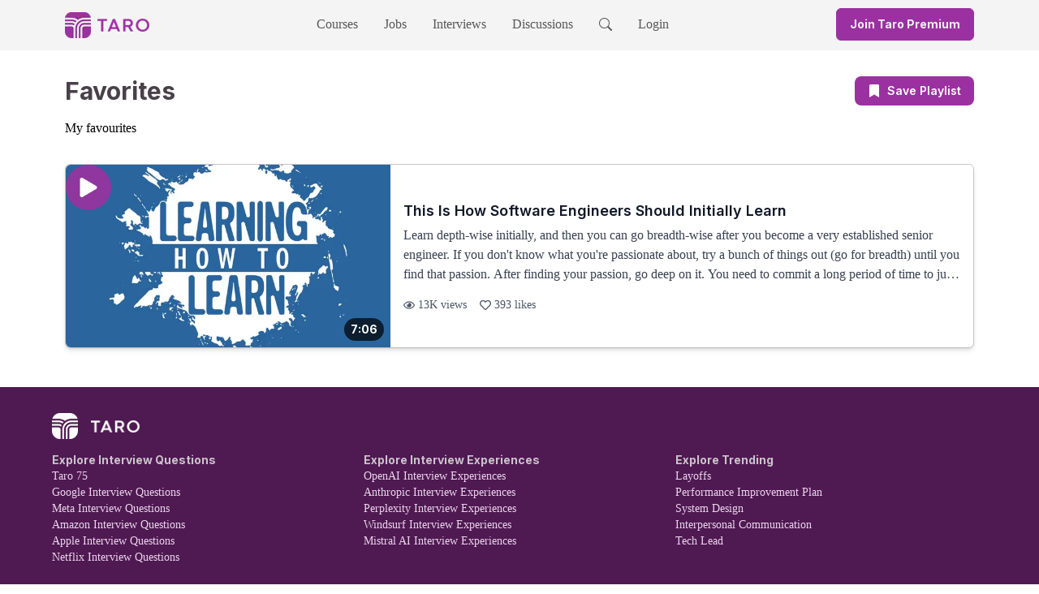

--- FILE ---
content_type: application/javascript; charset=utf-8
request_url: https://www.jointaro.com/_next/static/chunks/pages/topics-e0c758938e88a1a9.js
body_size: -155
content:
(self.webpackChunk_N_E=self.webpackChunk_N_E||[]).push([[6492],{1509:(t,e,r)=>{"use strict";r.r(e),r.d(e,{__N_SSG:()=>p,default:()=>l});var n=r(6029),o=r(80901),i=r(82203),a=r.n(i),s=r(56253),c=r(43377),p=!0;let l=function(t){let{tags:e}=t;return(0,n.jsxs)(n.Fragment,{children:[(0,n.jsx)(s.A,{title:"View all topics",description:"A list of topics we cover on Taro."}),(0,n.jsxs)("div",{className:"flex flex-col space-y-4",children:[(0,n.jsx)(o.A,{level:1,children:"Topics"}),(0,n.jsx)("ul",{className:"grid grid-cols-3",children:e.map(t=>{let e=(0,c.ZP)({tag:t});return(0,n.jsx)("li",{className:"text-primary-pure",children:(0,n.jsx)(a(),{href:e,children:t.text},t.id)},t.id)})})]})]})}},56253:(t,e,r)=>{"use strict";r.d(e,{A:()=>a});var n=r(6029),o=r(95669),i=r.n(o);function a(t){let{title:e="Tech Career Path and Job Advice | Taro",description:r="Taro packages up actionable advice from leaders at the world's best tech companies, helping engineers grow their career and get promoted faster.",image:o="https://www.jointaro.com/taro_og.png",imageAlt:a,url:s="https://www.jointaro.com",author:c="Taro",canonicalUrl:p}=t;return(0,n.jsxs)(i(),{children:[(0,n.jsx)("title",{children:e}),(0,n.jsx)("link",{rel:"shortcut icon",href:"/favicon.ico"}),p&&(0,n.jsx)("link",{rel:"canonical",href:p}),(0,n.jsx)("meta",{name:"twitter:card",content:"summary"},"twitterCard"),(0,n.jsx)("meta",{name:"twitter:title",content:e},"twitterTitle"),(0,n.jsx)("meta",{name:"twitter:creator",content:c},"twitterAuthor"),(0,n.jsx)("meta",{name:"twitter:description",content:r},"twitterDescription"),(0,n.jsx)("meta",{name:"twitter:image",content:o},"twitterImage"),(0,n.jsx)("meta",{property:"og:site_name",content:"Taro"}),(0,n.jsx)("meta",{name:"type",property:"og:type",content:"website"},"ogType"),(0,n.jsx)("meta",{name:"title",property:"og:title",content:e},"ogTitle"),(0,n.jsx)("meta",{name:"author",property:"og:author",content:c},"ogAuthor"),(0,n.jsx)("meta",{name:"description",property:"og:description",content:r},"ogDescription"),(0,n.jsx)("meta",{name:"image",property:"og:image",content:o},"ogImage"),(0,n.jsx)("meta",{property:"og:image:width",content:"1200"},"ogWidth"),(0,n.jsx)("meta",{property:"og:image:height",content:"630"},"ogHeight"),a&&(0,n.jsx)("meta",{property:"og:image:alt",content:a},"ogImageAlt"),(0,n.jsx)("meta",{name:"viewport",content:"width=device-width, initial-scale=1"}),(0,n.jsx)("script",{type:"application/ld+json",dangerouslySetInnerHTML:{__html:'{\n      "@context": "https://schema.org",\n      "@type": "WebSite",\n      "name": "Taro",\n      "url": "https://jointaro.com/"\n    }'}},"website-jsonld")]})}},84125:(t,e,r)=>{(window.__NEXT_P=window.__NEXT_P||[]).push(["/topics",function(){return r(1509)}])},95669:(t,e,r)=>{t.exports=r(44807)}},t=>{t.O(0,[636,6593,8792],()=>t(t.s=84125)),_N_E=t.O()}]);